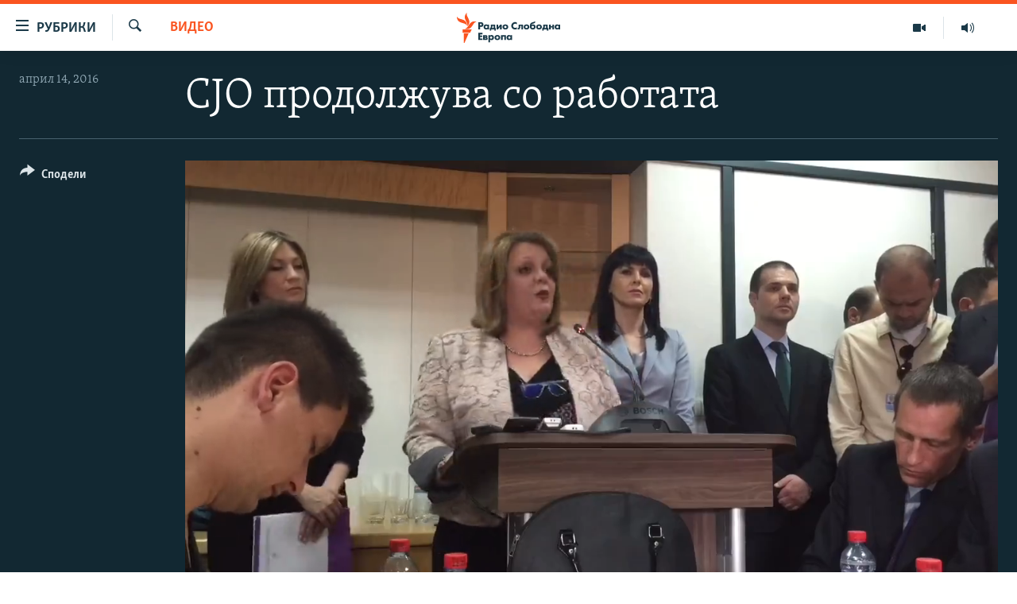

--- FILE ---
content_type: text/html; charset=utf-8
request_url: https://www.slobodnaevropa.mk/a/27674859.html
body_size: 13778
content:

<!DOCTYPE html>
<html lang="mk" dir="ltr" class="no-js">
<head>
<link href="/Content/responsive/RFE/mk-MK/RFE-mk-MK.css?&amp;av=0.0.0.0&amp;cb=370" rel="stylesheet"/>
<script src="https://tags.slobodnaevropa.mk/rferl-pangea/prod/utag.sync.js"></script> <script type='text/javascript' src='https://www.youtube.com/iframe_api' async></script>
<script type="text/javascript">
//a general 'js' detection, must be on top level in <head>, due to CSS performance
document.documentElement.className = "js";
var cacheBuster = "370";
var appBaseUrl = "/";
var imgEnhancerBreakpoints = [0, 144, 256, 408, 650, 1023, 1597];
var isLoggingEnabled = false;
var isPreviewPage = false;
var isLivePreviewPage = false;
if (!isPreviewPage) {
window.RFE = window.RFE || {};
window.RFE.cacheEnabledByParam = window.location.href.indexOf('nocache=1') === -1;
const url = new URL(window.location.href);
const params = new URLSearchParams(url.search);
// Remove the 'nocache' parameter
params.delete('nocache');
// Update the URL without the 'nocache' parameter
url.search = params.toString();
window.history.replaceState(null, '', url.toString());
} else {
window.addEventListener('load', function() {
const links = window.document.links;
for (let i = 0; i < links.length; i++) {
links[i].href = '#';
links[i].target = '_self';
}
})
}
var pwaEnabled = false;
var swCacheDisabled;
</script>
<meta charset="utf-8" />
<title>СЈО продолжува со работата</title>
<meta name="description" content="Случај насловен „Транспортер“ отвори Специјалното обвинителство во кој е инволвиран и градоначалникот на Општина Битола Владимир Талески." />
<meta name="keywords" content="Видео, " />
<meta name="viewport" content="width=device-width, initial-scale=1.0" />
<meta http-equiv="X-UA-Compatible" content="IE=edge" />
<meta name="robots" content="max-image-preview:large"><meta property="fb:pages" content="97222983724" />
<link href="https://www.slobodnaevropa.mk/a/27674859.html" rel="canonical" />
<meta name="apple-mobile-web-app-title" content="РСЕ" />
<meta name="apple-mobile-web-app-status-bar-style" content="black" />
<meta name="apple-itunes-app" content="app-id=475986784, app-argument=//27674859.ltr" />
<meta content="СЈО продолжува со работата" property="og:title" />
<meta content="Случај насловен „Транспортер“ отвори Специјалното обвинителство во кој е инволвиран и градоначалникот на Општина Битола Владимир Талески." property="og:description" />
<meta content="video.other" property="og:type" />
<meta content="https://www.slobodnaevropa.mk/a/27674859.html" property="og:url" />
<meta content="Радио Слободна Европа" property="og:site_name" />
<meta content="https://www.facebook.com/RSEMK" property="article:publisher" />
<meta content="https://gdb.rferl.org/97a9cb6e-14b4-4db5-9291-328b4443444c_tv_w1200_h630.jpg" property="og:image" />
<meta content="1200" property="og:image:width" />
<meta content="630" property="og:image:height" />
<meta content="568280086670706" property="fb:app_id" />
<meta content="player" name="twitter:card" />
<meta content="@RSE_Makedonski" name="twitter:site" />
<meta content="https://www.slobodnaevropa.mk/embed/player/article/27674859.html" name="twitter:player" />
<meta content="435" name="twitter:player:width" />
<meta content="314" name="twitter:player:height" />
<meta content="https://rfe-video-ns.akamaized.net/pangeavideo/2016/04/9/97/97a9cb6e-14b4-4db5-9291-328b4443444c.mp4" name="twitter:player:stream" />
<meta content="video/mp4; codecs=&quot;h264&quot;" name="twitter:player:stream:content_type" />
<meta content="СЈО продолжува со работата" name="twitter:title" />
<meta content="Случај насловен „Транспортер“ отвори Специјалното обвинителство во кој е инволвиран и градоначалникот на Општина Битола Владимир Талески." name="twitter:description" />
<link rel="amphtml" href="https://www.slobodnaevropa.mk/amp/27674859.html" />
<script type="application/ld+json">{"duration":"PT2M46S","uploadDate":"2016-04-14 12:54:00Z","embedUrl":"https://www.slobodnaevropa.mk/embed/player/article/27674859.html","headline":"СЈО продолжува со работата","inLanguage":"mk-MK","keywords":"Видео","author":{"@type":"Person","name":"Радио Слободна Европа"},"datePublished":"2016-04-14 12:54:00Z","dateModified":"2016-04-14 12:54:00Z","publisher":{"logo":{"width":512,"height":220,"@type":"ImageObject","url":"https://www.slobodnaevropa.mk/Content/responsive/RFE/mk-MK/img/logo.png"},"@type":"Organization","url":"https://www.slobodnaevropa.mk","sameAs":["https://www.facebook.com/RSEMK","https://twitter.com/RSE_makedonski","https://www.youtube.com/user/SlobodnaEvropa","https://www.instagram.com/slobodnaevropa.mk/"],"name":"Радио Слободна Eвропа","alternateName":""},"thumbnailUrl":"https://gdb.rferl.org/97a9cb6e-14b4-4db5-9291-328b4443444c_tv_w1080_h608.jpg","@context":"https://schema.org","@type":"VideoObject","mainEntityOfPage":"https://www.slobodnaevropa.mk/a/27674859.html","url":"https://www.slobodnaevropa.mk/a/27674859.html","description":"Случај насловен „Транспортер“ отвори Специјалното обвинителство во кој е инволвиран и градоначалникот на Општина Битола Владимир Талески.","image":{"width":1080,"height":608,"@type":"ImageObject","url":"https://gdb.rferl.org/97a9cb6e-14b4-4db5-9291-328b4443444c_tv_w1080_h608.jpg"},"name":"СЈО продолжува со работата"}</script>
<script src="/Scripts/responsive/infographics.b?v=dVbZ-Cza7s4UoO3BqYSZdbxQZVF4BOLP5EfYDs4kqEo1&amp;av=0.0.0.0&amp;cb=370"></script>
<script src="/Scripts/responsive/loader.b?v=Q26XNwrL6vJYKjqFQRDnx01Lk2pi1mRsuLEaVKMsvpA1&amp;av=0.0.0.0&amp;cb=370"></script>
<link rel="icon" type="image/svg+xml" href="/Content/responsive/RFE/img/webApp/favicon.svg" />
<link rel="alternate icon" href="/Content/responsive/RFE/img/webApp/favicon.ico" />
<link rel="mask-icon" color="#ea6903" href="/Content/responsive/RFE/img/webApp/favicon_safari.svg" />
<link rel="apple-touch-icon" sizes="152x152" href="/Content/responsive/RFE/img/webApp/ico-152x152.png" />
<link rel="apple-touch-icon" sizes="144x144" href="/Content/responsive/RFE/img/webApp/ico-144x144.png" />
<link rel="apple-touch-icon" sizes="114x114" href="/Content/responsive/RFE/img/webApp/ico-114x114.png" />
<link rel="apple-touch-icon" sizes="72x72" href="/Content/responsive/RFE/img/webApp/ico-72x72.png" />
<link rel="apple-touch-icon-precomposed" href="/Content/responsive/RFE/img/webApp/ico-57x57.png" />
<link rel="icon" sizes="192x192" href="/Content/responsive/RFE/img/webApp/ico-192x192.png" />
<link rel="icon" sizes="128x128" href="/Content/responsive/RFE/img/webApp/ico-128x128.png" />
<meta name="msapplication-TileColor" content="#ffffff" />
<meta name="msapplication-TileImage" content="/Content/responsive/RFE/img/webApp/ico-144x144.png" />
<link rel="preload" href="/Content/responsive/fonts/Skolar-Lt_Cyrl_v2.4.woff" type="font/woff" as="font" crossorigin="anonymous" />
<link rel="alternate" type="application/rss+xml" title="RFE/RL - Top Stories [RSS]" href="/api/" />
<link rel="sitemap" type="application/rss+xml" href="/sitemap.xml" />
</head>
<body class=" nav-no-loaded cc_theme pg-media js-category-to-nav pg-video nojs-images ">
<script type="text/javascript" >
var analyticsData = {url:"https://www.slobodnaevropa.mk/a/27674859.html",property_id:"435",article_uid:"27674859",page_title:"СЈО продолжува со работата",page_type:"video",content_type:"video",subcontent_type:"video",last_modified:"2016-04-14 12:54:00Z",pub_datetime:"2016-04-14 12:54:00Z",pub_year:"2016",pub_month:"04",pub_day:"14",pub_hour:"12",pub_weekday:"Thursday",section:"видео",english_section:"videos",byline:"",categories:"videos",domain:"www.slobodnaevropa.mk",language:"Macedonian",language_service:"RFERL Balkans Macedonian Unit",platform:"web",copied:"no",copied_article:"",copied_title:"",runs_js:"Yes",cms_release:"8.44.0.0.370",enviro_type:"prod",slug:"",entity:"RFE",short_language_service:"MAC",platform_short:"W",page_name:"СЈО продолжува со работата"};
</script>
<noscript><iframe src="https://www.googletagmanager.com/ns.html?id=GTM-WXZBPZ" height="0" width="0" style="display:none;visibility:hidden"></iframe></noscript><script type="text/javascript" data-cookiecategory="analytics">
var gtmEventObject = Object.assign({}, analyticsData, {event: 'page_meta_ready'});window.dataLayer = window.dataLayer || [];window.dataLayer.push(gtmEventObject);
if (top.location === self.location) { //if not inside of an IFrame
var renderGtm = "true";
if (renderGtm === "true") {
(function(w,d,s,l,i){w[l]=w[l]||[];w[l].push({'gtm.start':new Date().getTime(),event:'gtm.js'});var f=d.getElementsByTagName(s)[0],j=d.createElement(s),dl=l!='dataLayer'?'&l='+l:'';j.async=true;j.src='//www.googletagmanager.com/gtm.js?id='+i+dl;f.parentNode.insertBefore(j,f);})(window,document,'script','dataLayer','GTM-WXZBPZ');
}
}
</script>
<!--Analytics tag js version start-->
<script type="text/javascript" data-cookiecategory="analytics">
var utag_data = Object.assign({}, analyticsData, {});
if(typeof(TealiumTagFrom)==='function' && typeof(TealiumTagSearchKeyword)==='function') {
var utag_from=TealiumTagFrom();var utag_searchKeyword=TealiumTagSearchKeyword();
if(utag_searchKeyword!=null && utag_searchKeyword!=='' && utag_data["search_keyword"]==null) utag_data["search_keyword"]=utag_searchKeyword;if(utag_from!=null && utag_from!=='') utag_data["from"]=TealiumTagFrom();}
if(window.top!== window.self&&utag_data.page_type==="snippet"){utag_data.page_type = 'iframe';}
try{if(window.top!==window.self&&window.self.location.hostname===window.top.location.hostname){utag_data.platform = 'self-embed';utag_data.platform_short = 'se';}}catch(e){if(window.top!==window.self&&window.self.location.search.includes("platformType=self-embed")){utag_data.platform = 'cross-promo';utag_data.platform_short = 'cp';}}
(function(a,b,c,d){ a="https://tags.slobodnaevropa.mk/rferl-pangea/prod/utag.js"; b=document;c="script";d=b.createElement(c);d.src=a;d.type="text/java"+c;d.async=true; a=b.getElementsByTagName(c)[0];a.parentNode.insertBefore(d,a); })();
</script>
<!--Analytics tag js version end-->
<!-- Analytics tag management NoScript -->
<noscript>
<img style="position: absolute; border: none;" src="https://ssc.slobodnaevropa.mk/b/ss/bbgprod,bbgentityrferl/1/G.4--NS/921146456?pageName=rfe%3amac%3aw%3avideo%3a%d0%a1%d0%88%d0%9e%20%d0%bf%d1%80%d0%be%d0%b4%d0%be%d0%bb%d0%b6%d1%83%d0%b2%d0%b0%20%d1%81%d0%be%20%d1%80%d0%b0%d0%b1%d0%be%d1%82%d0%b0%d1%82%d0%b0&amp;c6=%d0%a1%d0%88%d0%9e%20%d0%bf%d1%80%d0%be%d0%b4%d0%be%d0%bb%d0%b6%d1%83%d0%b2%d0%b0%20%d1%81%d0%be%20%d1%80%d0%b0%d0%b1%d0%be%d1%82%d0%b0%d1%82%d0%b0&amp;v36=8.44.0.0.370&amp;v6=D=c6&amp;g=https%3a%2f%2fwww.slobodnaevropa.mk%2fa%2f27674859.html&amp;c1=D=g&amp;v1=D=g&amp;events=event1&amp;c16=rferl%20balkans%20macedonian%20unit&amp;v16=D=c16&amp;c5=videos&amp;v5=D=c5&amp;ch=%d0%92%d0%b8%d0%b4%d0%b5%d0%be&amp;c15=macedonian&amp;v15=D=c15&amp;c4=video&amp;v4=D=c4&amp;c14=27674859&amp;v14=D=c14&amp;v20=no&amp;c17=web&amp;v17=D=c17&amp;mcorgid=518abc7455e462b97f000101%40adobeorg&amp;server=www.slobodnaevropa.mk&amp;pageType=D=c4&amp;ns=bbg&amp;v29=D=server&amp;v25=rfe&amp;v30=435&amp;v105=D=User-Agent " alt="analytics" width="1" height="1" /></noscript>
<!-- End of Analytics tag management NoScript -->
<!--*** Accessibility links - For ScreenReaders only ***-->
<section>
<div class="sr-only">
<h2>Достапни линкови</h2>
<ul>
<li><a href="#content" data-disable-smooth-scroll="1">Оди на содржината</a></li>
<li><a href="#navigation" data-disable-smooth-scroll="1">Оди на главната навигација</a></li>
<li><a href="#txtHeaderSearch" data-disable-smooth-scroll="1">Премини на пребарување</a></li>
</ul>
</div>
</section>
<div dir="ltr">
<div id="page">
<aside>
<div class="ctc-message pos-fix">
<div class="ctc-message__inner">линкот е копиран</div>
</div>
</aside>
<div class="hdr-20 hdr-20--big">
<div class="hdr-20__inner">
<div class="hdr-20__max pos-rel">
<div class="hdr-20__side hdr-20__side--primary d-flex">
<label data-for="main-menu-ctrl" data-switcher-trigger="true" data-switch-target="main-menu-ctrl" class="burger hdr-trigger pos-rel trans-trigger" data-trans-evt="click" data-trans-id="menu">
<span class="ico ico-close hdr-trigger__ico hdr-trigger__ico--close burger__ico burger__ico--close"></span>
<span class="ico ico-menu hdr-trigger__ico hdr-trigger__ico--open burger__ico burger__ico--open"></span>
<span class="burger__label">рубрики</span>
</label>
<div class="menu-pnl pos-fix trans-target" data-switch-target="main-menu-ctrl" data-trans-id="menu">
<div class="menu-pnl__inner">
<nav class="main-nav menu-pnl__item menu-pnl__item--first">
<ul class="main-nav__list accordeon" data-analytics-tales="false" data-promo-name="link" data-location-name="nav,secnav">
<li class="main-nav__item">
<a class="main-nav__item-name main-nav__item-name--link" href="/Македонија" title="Македонија" data-item-name="macedonia" >Македонија</a>
</li>
<li class="main-nav__item">
<a class="main-nav__item-name main-nav__item-name--link" href="/свет" title="Свет" data-item-name="world-responsive" >Свет</a>
</li>
<li class="main-nav__item">
<a class="main-nav__item-name main-nav__item-name--link" href="/Визуелно" title="Визуелно" data-item-name="visuals" >Визуелно</a>
</li>
<li class="main-nav__item">
<a class="main-nav__item-name main-nav__item-name--link" href="/Вести" title="Вести" data-item-name="news" >Вести</a>
</li>
<li class="main-nav__item">
<a class="main-nav__item-name main-nav__item-name--link" href="/ШтоТребаДаЗнаете" title="Што треба да знаете" data-item-name="what-you-need-to-know" >Што треба да знаете</a>
</li>
<li class="main-nav__item">
<a class="main-nav__item-name main-nav__item-name--link" href="/што-треба-да-знаете" title="Пријави се за њузлетер" data-item-name="newsletter-subscribe" >Пријави се за њузлетер</a>
</li>
<li class="main-nav__item">
<a class="main-nav__item-name main-nav__item-name--link" href="/подкаст" title="Подкаст Зошто?" data-item-name="why" >Подкаст Зошто?</a>
</li>
</ul>
</nav>
<div class="menu-pnl__item menu-pnl__item--social">
<h5 class="menu-pnl__sub-head">Следете не</h5>
<a href="https://www.facebook.com/RSEMK" title="Следете не на Фејсбук" data-analytics-text="follow_on_facebook" class="btn btn--rounded btn--social-inverted menu-pnl__btn js-social-btn btn-facebook" target="_blank" rel="noopener">
<span class="ico ico-facebook-alt ico--rounded"></span>
</a>
<a href="https://twitter.com/RSE_makedonski" title="Следете не на Твитер" data-analytics-text="follow_on_twitter" class="btn btn--rounded btn--social-inverted menu-pnl__btn js-social-btn btn-twitter" target="_blank" rel="noopener">
<span class="ico ico-twitter ico--rounded"></span>
</a>
<a href="https://www.youtube.com/user/SlobodnaEvropa" title="Следете не на Јутјуб" data-analytics-text="follow_on_youtube" class="btn btn--rounded btn--social-inverted menu-pnl__btn js-social-btn btn-youtube" target="_blank" rel="noopener">
<span class="ico ico-youtube ico--rounded"></span>
</a>
<a href="https://www.instagram.com/slobodnaevropa.mk/" title="Follow us on Instagram" data-analytics-text="follow_on_instagram" class="btn btn--rounded btn--social-inverted menu-pnl__btn js-social-btn btn-instagram" target="_blank" rel="noopener">
<span class="ico ico-instagram ico--rounded"></span>
</a>
</div>
<div class="menu-pnl__item">
<a href="/navigation/allsites" class="menu-pnl__item-link">
<span class="ico ico-languages "></span>
РСЕ веб страници
</a>
</div>
</div>
</div>
<label data-for="top-search-ctrl" data-switcher-trigger="true" data-switch-target="top-search-ctrl" class="top-srch-trigger hdr-trigger">
<span class="ico ico-close hdr-trigger__ico hdr-trigger__ico--close top-srch-trigger__ico top-srch-trigger__ico--close"></span>
<span class="ico ico-search hdr-trigger__ico hdr-trigger__ico--open top-srch-trigger__ico top-srch-trigger__ico--open"></span>
</label>
<div class="srch-top srch-top--in-header" data-switch-target="top-search-ctrl">
<div class="container">
<form action="/s" class="srch-top__form srch-top__form--in-header" id="form-topSearchHeader" method="get" role="search"><label for="txtHeaderSearch" class="sr-only">Барај</label>
<input type="text" id="txtHeaderSearch" name="k" placeholder="Пребарувај" accesskey="s" value="" class="srch-top__input analyticstag-event" onkeydown="if (event.keyCode === 13) { FireAnalyticsTagEventOnSearch('search', $dom.get('#txtHeaderSearch')[0].value) }" />
<button title="Барај" type="submit" class="btn btn--top-srch analyticstag-event" onclick="FireAnalyticsTagEventOnSearch('search', $dom.get('#txtHeaderSearch')[0].value) ">
<span class="ico ico-search"></span>
</button></form>
</div>
</div>
<a href="/" class="main-logo-link">
<img src="/Content/responsive/RFE/mk-MK/img/logo-compact.svg" class="main-logo main-logo--comp" alt="site logo">
<img src="/Content/responsive/RFE/mk-MK/img/logo.svg" class="main-logo main-logo--big" alt="site logo">
</a>
</div>
<div class="hdr-20__side hdr-20__side--secondary d-flex">
<a href="https://www.slobodnaevropa.mk/%d0%bf%d0%be%d0%b4%d0%ba%d0%b0%d1%81%d1%82?nocache=1" title="Радио" class="hdr-20__secondary-item" data-item-name="audio">
<span class="ico ico-audio hdr-20__secondary-icon"></span>
</a>
<a href="/Визуелно" title="Визуелно" class="hdr-20__secondary-item" data-item-name="video">
<span class="ico ico-video hdr-20__secondary-icon"></span>
</a>
<a href="/s" title="Барај" class="hdr-20__secondary-item hdr-20__secondary-item--search" data-item-name="search">
<span class="ico ico-search hdr-20__secondary-icon hdr-20__secondary-icon--search"></span>
</a>
<div class="srch-bottom">
<form action="/s" class="srch-bottom__form d-flex" id="form-bottomSearch" method="get" role="search"><label for="txtSearch" class="sr-only">Барај</label>
<input type="search" id="txtSearch" name="k" placeholder="Пребарувај" accesskey="s" value="" class="srch-bottom__input analyticstag-event" onkeydown="if (event.keyCode === 13) { FireAnalyticsTagEventOnSearch('search', $dom.get('#txtSearch')[0].value) }" />
<button title="Барај" type="submit" class="btn btn--bottom-srch analyticstag-event" onclick="FireAnalyticsTagEventOnSearch('search', $dom.get('#txtSearch')[0].value) ">
<span class="ico ico-search"></span>
</button></form>
</div>
</div>
<img src="/Content/responsive/RFE/mk-MK/img/logo-print.gif" class="logo-print" alt="site logo">
<img src="/Content/responsive/RFE/mk-MK/img/logo-print_color.png" class="logo-print logo-print--color" alt="site logo">
</div>
</div>
</div>
<script>
if (document.body.className.indexOf('pg-home') > -1) {
var nav2In = document.querySelector('.hdr-20__inner');
var nav2Sec = document.querySelector('.hdr-20__side--secondary');
var secStyle = window.getComputedStyle(nav2Sec);
if (nav2In && window.pageYOffset < 150 && secStyle['position'] !== 'fixed') {
nav2In.classList.add('hdr-20__inner--big')
}
}
</script>
<div class="c-hlights c-hlights--breaking c-hlights--no-item" data-hlight-display="mobile,desktop">
<div class="c-hlights__wrap container p-0">
<div class="c-hlights__nav">
<a role="button" href="#" title="Претходно">
<span class="ico ico-chevron-backward m-0"></span>
<span class="sr-only">Претходно</span>
</a>
<a role="button" href="#" title="Следно">
<span class="ico ico-chevron-forward m-0"></span>
<span class="sr-only">Следно</span>
</a>
</div>
<span class="c-hlights__label">
<span class="">Breaking News</span>
<span class="switcher-trigger">
<label data-for="more-less-1" data-switcher-trigger="true" class="switcher-trigger__label switcher-trigger__label--more p-b-0" title="Покажи повеќе">
<span class="ico ico-chevron-down"></span>
</label>
<label data-for="more-less-1" data-switcher-trigger="true" class="switcher-trigger__label switcher-trigger__label--less p-b-0" title="Show less">
<span class="ico ico-chevron-up"></span>
</label>
</span>
</span>
<ul class="c-hlights__items switcher-target" data-switch-target="more-less-1">
</ul>
</div>
</div> <div id="content">
<div class="media-container">
<div class="container">
<div class="hdr-container">
<div class="row">
<div class="col-category col-xs-12 col-md-2 pull-left"> <div class="category js-category">
<a class="" href="/z/15569">Видео</a> </div>
</div><div class="col-title col-xs-12 col-lg-10 pull-right"> <h1 class="">
СЈО продолжува со работата
</h1>
</div><div class="col-publishing-details col-xs-12 col-md-2 pull-left"> <div class="publishing-details ">
<div class="published">
<span class="date" >
<time pubdate="pubdate" datetime="2016-04-14T14:54:00+01:00">
април 14, 2016
</time>
</span>
</div>
</div>
</div><div class="col-lg-12 separator"> <div class="separator">
<hr class="title-line" />
</div>
</div><div class="col-multimedia col-xs-12 col-md-10 pull-right"> <div class="media-pholder media-pholder--video ">
<div class="c-sticky-container" data-poster="https://gdb.rferl.org/97a9cb6e-14b4-4db5-9291-328b4443444c_tv_w250_r1.jpg">
<div class="c-sticky-element" data-sp_api="pangea-video" data-persistent data-persistent-browse-out >
<div class="c-mmp c-mmp--enabled c-mmp--loading c-mmp--video c-mmp--detail c-mmp--has-poster c-sticky-element__swipe-el"
data-player_id="" data-title="СЈО продолжува со работата" data-hide-title="False"
data-breakpoint_s="320" data-breakpoint_m="640" data-breakpoint_l="992"
data-hlsjs-src="/Scripts/responsive/hls.b"
data-bypass-dash-for-vod="true"
data-bypass-dash-for-live-video="true"
data-bypass-dash-for-live-audio="true"
id="player27674859">
<div class="c-mmp__poster js-poster c-mmp__poster--video">
<img src="https://gdb.rferl.org/97a9cb6e-14b4-4db5-9291-328b4443444c_tv_w250_r1.jpg" alt="СЈО продолжува со работата" title="СЈО продолжува со работата" class="c-mmp__poster-image-h" />
</div>
<a class="c-mmp__fallback-link" href="https://rfe-video-ns.akamaized.net/pangeavideo/2016/04/9/97/97a9cb6e-14b4-4db5-9291-328b4443444c_hq.mp4">
<span class="c-mmp__fallback-link-icon">
<span class="ico ico-play"></span>
</span>
</a>
<div class="c-spinner">
<img src="/Content/responsive/img/player-spinner.png" alt="please wait" title="please wait" />
</div>
<span class="c-mmp__big_play_btn js-btn-play-big">
<span class="ico ico-play"></span>
</span>
<div class="c-mmp__player">
<video src="https://rfe-video-ns.akamaized.net/pangeavideo/2016/04/9/97/97a9cb6e-14b4-4db5-9291-328b4443444c_hq.mp4" data-fallbacksrc="https://rfe-video-ns.akamaized.net/pangeavideo/2016/04/9/97/97a9cb6e-14b4-4db5-9291-328b4443444c.mp4" data-fallbacktype="video/mp4" data-type="video/mp4" data-info="Auto" data-sources="[{&quot;AmpSrc&quot;:&quot;https://rfe-video-ns.akamaized.net/pangeavideo/2016/04/9/97/97a9cb6e-14b4-4db5-9291-328b4443444c_mobile.mp4&quot;,&quot;Src&quot;:&quot;https://rfe-video-ns.akamaized.net/pangeavideo/2016/04/9/97/97a9cb6e-14b4-4db5-9291-328b4443444c_mobile.mp4&quot;,&quot;Type&quot;:&quot;video/mp4&quot;,&quot;DataInfo&quot;:&quot;270p&quot;,&quot;Url&quot;:null,&quot;BlockAutoTo&quot;:null,&quot;BlockAutoFrom&quot;:null},{&quot;AmpSrc&quot;:&quot;https://rfe-video-ns.akamaized.net/pangeavideo/2016/04/9/97/97a9cb6e-14b4-4db5-9291-328b4443444c.mp4&quot;,&quot;Src&quot;:&quot;https://rfe-video-ns.akamaized.net/pangeavideo/2016/04/9/97/97a9cb6e-14b4-4db5-9291-328b4443444c.mp4&quot;,&quot;Type&quot;:&quot;video/mp4&quot;,&quot;DataInfo&quot;:&quot;360p&quot;,&quot;Url&quot;:null,&quot;BlockAutoTo&quot;:null,&quot;BlockAutoFrom&quot;:null},{&quot;AmpSrc&quot;:&quot;https://rfe-video-ns.akamaized.net/pangeavideo/2016/04/9/97/97a9cb6e-14b4-4db5-9291-328b4443444c_hq.mp4&quot;,&quot;Src&quot;:&quot;https://rfe-video-ns.akamaized.net/pangeavideo/2016/04/9/97/97a9cb6e-14b4-4db5-9291-328b4443444c_hq.mp4&quot;,&quot;Type&quot;:&quot;video/mp4&quot;,&quot;DataInfo&quot;:&quot;720p&quot;,&quot;Url&quot;:null,&quot;BlockAutoTo&quot;:null,&quot;BlockAutoFrom&quot;:null}]" data-pub_datetime="2016-04-14 12:54:00Z" data-lt-on-play="0" data-lt-url="" data-autoplay data-preload webkit-playsinline="webkit-playsinline" playsinline="playsinline" style="width:100%; height:100%" title="СЈО продолжува со работата" data-aspect-ratio="640/360" data-sdkadaptive="true" data-sdkamp="false" data-sdktitle="СЈО продолжува со работата" data-sdkvideo="html5" data-sdkid="27674859" data-sdktype="Video ondemand">
</video>
</div>
<div class="c-mmp__overlay c-mmp__overlay--title c-mmp__overlay--partial c-mmp__overlay--disabled c-mmp__overlay--slide-from-top js-c-mmp__title-overlay">
<span class="c-mmp__overlay-actions c-mmp__overlay-actions-top js-overlay-actions">
<span class="c-mmp__overlay-actions-link c-mmp__overlay-actions-link--embed js-btn-embed-overlay" title="Embed">
<span class="c-mmp__overlay-actions-link-ico ico ico-embed-code"></span>
<span class="c-mmp__overlay-actions-link-text">Embed</span>
</span>
<span class="c-mmp__overlay-actions-link c-mmp__overlay-actions-link--close-sticky c-sticky-element__close-el" title="close">
<span class="c-mmp__overlay-actions-link-ico ico ico-close"></span>
</span>
</span>
<div class="c-mmp__overlay-title js-overlay-title">
<h5 class="c-mmp__overlay-media-title">
<a class="js-media-title-link" href="/a/27674859.html" target="_blank" rel="noopener" title="СЈО продолжува со работата">СЈО продолжува со работата</a>
</h5>
</div>
</div>
<div class="c-mmp__overlay c-mmp__overlay--sharing c-mmp__overlay--disabled c-mmp__overlay--slide-from-bottom js-c-mmp__sharing-overlay">
<span class="c-mmp__overlay-actions">
<span class="c-mmp__overlay-actions-link c-mmp__overlay-actions-link--embed js-btn-embed-overlay" title="Embed">
<span class="c-mmp__overlay-actions-link-ico ico ico-embed-code"></span>
<span class="c-mmp__overlay-actions-link-text">Embed</span>
</span>
<span class="c-mmp__overlay-actions-link c-mmp__overlay-actions-link--close js-btn-close-overlay" title="close">
<span class="c-mmp__overlay-actions-link-ico ico ico-close"></span>
</span>
</span>
<div class="c-mmp__overlay-tabs">
<div class="c-mmp__overlay-tab c-mmp__overlay-tab--disabled c-mmp__overlay-tab--slide-backward js-tab-embed-overlay" data-trigger="js-btn-embed-overlay" data-embed-source="//www.slobodnaevropa.mk/embed/player/0/27674859.html?type=video" role="form">
<div class="c-mmp__overlay-body c-mmp__overlay-body--centered-vertical">
<div class="column">
<div class="c-mmp__status-msg ta-c js-message-embed-code-copied" role="tooltip">
The code has been copied to your clipboard.
</div>
<div class="c-mmp__form-group ta-c">
<input type="text" name="embed_code" class="c-mmp__input-text js-embed-code" dir="ltr" value="" readonly />
<span class="c-mmp__input-btn js-btn-copy-embed-code" title="Copy to clipboard"><span class="ico ico-content-copy"></span></span>
</div>
<hr class="c-mmp__separator-line" />
<div class="c-mmp__form-group ta-c">
<label class="c-mmp__form-inline-element">
<span class="c-mmp__form-inline-element-text" title="width">width</span>
<input type="text" title="width" value="640" data-default="640" dir="ltr" name="embed_width" class="ta-c c-mmp__input-text c-mmp__input-text--xs js-video-embed-width" aria-live="assertive" />
<span class="c-mmp__input-suffix">px</span>
</label>
<label class="c-mmp__form-inline-element">
<span class="c-mmp__form-inline-element-text" title="height">height</span>
<input type="text" title="height" value="360" data-default="360" dir="ltr" name="embed_height" class="ta-c c-mmp__input-text c-mmp__input-text--xs js-video-embed-height" aria-live="assertive" />
<span class="c-mmp__input-suffix">px</span>
</label>
</div>
</div>
</div>
</div>
<div class="c-mmp__overlay-tab c-mmp__overlay-tab--disabled c-mmp__overlay-tab--slide-forward js-tab-sharing-overlay" data-trigger="js-btn-sharing-overlay" role="form">
<div class="c-mmp__overlay-body c-mmp__overlay-body--centered-vertical">
<div class="column">
<div class="not-apply-to-sticky audio-fl-bwd">
<aside class="player-content-share share share--mmp" role="complementary"
data-share-url="https://www.slobodnaevropa.mk/a/27674859.html" data-share-title="СЈО продолжува со работата" data-share-text="">
<ul class="share__list">
<li class="share__item">
<a href="https://facebook.com/sharer.php?u=https%3a%2f%2fwww.slobodnaevropa.mk%2fa%2f27674859.html"
data-analytics-text="share_on_facebook"
title="Facebook" target="_blank"
class="btn bg-transparent js-social-btn">
<span class="ico ico-facebook fs_xl "></span>
</a>
</li>
<li class="share__item">
<a href="https://twitter.com/share?url=https%3a%2f%2fwww.slobodnaevropa.mk%2fa%2f27674859.html&amp;text=%d0%a1%d0%88%d0%9e+%d0%bf%d1%80%d0%be%d0%b4%d0%be%d0%bb%d0%b6%d1%83%d0%b2%d0%b0+%d1%81%d0%be+%d1%80%d0%b0%d0%b1%d0%be%d1%82%d0%b0%d1%82%d0%b0"
data-analytics-text="share_on_twitter"
title="X (Twitter)" target="_blank"
class="btn bg-transparent js-social-btn">
<span class="ico ico-twitter fs_xl "></span>
</a>
</li>
<li class="share__item">
<a href="/a/27674859.html" title="Share this media" class="btn bg-transparent" target="_blank" rel="noopener">
<span class="ico ico-ellipsis fs_xl "></span>
</a>
</li>
</ul>
</aside>
</div>
<hr class="c-mmp__separator-line audio-fl-bwd xs-hidden s-hidden" />
<div class="c-mmp__status-msg ta-c js-message-share-url-copied" role="tooltip">
The URL has been copied to your clipboard
</div>
<div class="c-mmp__form-group ta-c audio-fl-bwd xs-hidden s-hidden">
<input type="text" name="share_url" class="c-mmp__input-text js-share-url" value="https://www.slobodnaevropa.mk/a/27674859.html" dir="ltr" readonly />
<span class="c-mmp__input-btn js-btn-copy-share-url" title="Copy to clipboard"><span class="ico ico-content-copy"></span></span>
</div>
</div>
</div>
</div>
</div>
</div>
<div class="c-mmp__overlay c-mmp__overlay--settings c-mmp__overlay--disabled c-mmp__overlay--slide-from-bottom js-c-mmp__settings-overlay">
<span class="c-mmp__overlay-actions">
<span class="c-mmp__overlay-actions-link c-mmp__overlay-actions-link--close js-btn-close-overlay" title="close">
<span class="c-mmp__overlay-actions-link-ico ico ico-close"></span>
</span>
</span>
<div class="c-mmp__overlay-body c-mmp__overlay-body--centered-vertical">
<div class="column column--scrolling js-sources"></div>
</div>
</div>
<div class="c-mmp__overlay c-mmp__overlay--disabled js-c-mmp__disabled-overlay">
<div class="c-mmp__overlay-body c-mmp__overlay-body--centered-vertical">
<div class="column">
<p class="ta-c"><span class="ico ico-clock"></span>No media source currently available</p>
</div>
</div>
</div>
<div class="c-mmp__cpanel-container js-cpanel-container">
<div class="c-mmp__cpanel c-mmp__cpanel--hidden">
<div class="c-mmp__cpanel-playback-controls">
<span class="c-mmp__cpanel-btn c-mmp__cpanel-btn--play js-btn-play" title="play">
<span class="ico ico-play m-0"></span>
</span>
<span class="c-mmp__cpanel-btn c-mmp__cpanel-btn--pause js-btn-pause" title="pause">
<span class="ico ico-pause m-0"></span>
</span>
</div>
<div class="c-mmp__cpanel-progress-controls">
<span class="c-mmp__cpanel-progress-controls-current-time js-current-time" dir="ltr">0:00</span>
<span class="c-mmp__cpanel-progress-controls-duration js-duration" dir="ltr">
0:02:46
</span>
<span class="c-mmp__indicator c-mmp__indicator--horizontal" dir="ltr">
<span class="c-mmp__indicator-lines js-progressbar">
<span class="c-mmp__indicator-line c-mmp__indicator-line--range js-playback-range" style="width:100%"></span>
<span class="c-mmp__indicator-line c-mmp__indicator-line--buffered js-playback-buffered" style="width:0%"></span>
<span class="c-mmp__indicator-line c-mmp__indicator-line--tracked js-playback-tracked" style="width:0%"></span>
<span class="c-mmp__indicator-line c-mmp__indicator-line--played js-playback-played" style="width:0%"></span>
<span class="c-mmp__indicator-line c-mmp__indicator-line--live js-playback-live"><span class="strip"></span></span>
<span class="c-mmp__indicator-btn ta-c js-progressbar-btn">
<button class="c-mmp__indicator-btn-pointer" type="button"></button>
</span>
<span class="c-mmp__badge c-mmp__badge--tracked-time c-mmp__badge--hidden js-progressbar-indicator-badge" dir="ltr" style="left:0%">
<span class="c-mmp__badge-text js-progressbar-indicator-badge-text">0:00</span>
</span>
</span>
</span>
</div>
<div class="c-mmp__cpanel-additional-controls">
<span class="c-mmp__cpanel-additional-controls-volume js-volume-controls">
<span class="c-mmp__cpanel-btn c-mmp__cpanel-btn--volume js-btn-volume" title="volume">
<span class="ico ico-volume-unmuted m-0"></span>
</span>
<span class="c-mmp__indicator c-mmp__indicator--vertical js-volume-panel" dir="ltr">
<span class="c-mmp__indicator-lines js-volumebar">
<span class="c-mmp__indicator-line c-mmp__indicator-line--range js-volume-range" style="height:100%"></span>
<span class="c-mmp__indicator-line c-mmp__indicator-line--volume js-volume-level" style="height:0%"></span>
<span class="c-mmp__indicator-slider">
<span class="c-mmp__indicator-btn ta-c c-mmp__indicator-btn--hidden js-volumebar-btn">
<button class="c-mmp__indicator-btn-pointer" type="button"></button>
</span>
</span>
</span>
</span>
</span>
<div class="c-mmp__cpanel-additional-controls-settings js-settings-controls">
<span class="c-mmp__cpanel-btn c-mmp__cpanel-btn--settings-overlay js-btn-settings-overlay" title="source switch">
<span class="ico ico-settings m-0"></span>
</span>
<span class="c-mmp__cpanel-btn c-mmp__cpanel-btn--settings-expand js-btn-settings-expand" title="source switch">
<span class="ico ico-settings m-0"></span>
</span>
<div class="c-mmp__expander c-mmp__expander--sources js-c-mmp__expander--sources">
<div class="c-mmp__expander-content js-sources"></div>
</div>
</div>
<a href="/embed/player/Article/27674859.html?type=video&amp;FullScreenMode=True" target="_blank" rel="noopener" class="c-mmp__cpanel-btn c-mmp__cpanel-btn--fullscreen js-btn-fullscreen" title="fullscreen">
<span class="ico ico-fullscreen m-0"></span>
</a>
</div>
</div>
</div>
</div>
</div>
</div>
<div class="intro m-t-md" >
<p >Случај насловен „Транспортер“ отвори Специјалното обвинителство во кој е инволвиран и градоначалникот на Општина Битола Владимир Талески.</p>
</div>
</div>
</div><div class="col-xs-12 col-md-2 pull-left article-share pos-rel"> <div class="share--box">
<div class="sticky-share-container" style="display:none">
<div class="container">
<a href="https://www.slobodnaevropa.mk" id="logo-sticky-share">&nbsp;</a>
<div class="pg-title pg-title--sticky-share">
СЈО продолжува со работата
</div>
<div class="sticked-nav-actions">
<!--This part is for sticky navigation display-->
<p class="buttons link-content-sharing p-0 ">
<button class="btn btn--link btn-content-sharing p-t-0 " id="btnContentSharing" value="text" role="Button" type="" title="Повеќе опции">
<span class="ico ico-share ico--l"></span>
<span class="btn__text ">
Сподели
</span>
</button>
</p>
<aside class="content-sharing js-content-sharing js-content-sharing--apply-sticky content-sharing--sticky"
role="complementary"
data-share-url="https://www.slobodnaevropa.mk/a/27674859.html" data-share-title="СЈО продолжува со работата" data-share-text="Случај насловен „Транспортер“ отвори Специјалното обвинителство во кој е инволвиран и градоначалникот на Општина Битола Владимир Талески.">
<div class="content-sharing__popover">
<h6 class="content-sharing__title">Сподели</h6>
<button href="#close" id="btnCloseSharing" class="btn btn--text-like content-sharing__close-btn">
<span class="ico ico-close ico--l"></span>
</button>
<ul class="content-sharing__list">
<li class="content-sharing__item">
<div class="ctc ">
<input type="text" class="ctc__input" readonly="readonly">
<a href="" js-href="https://www.slobodnaevropa.mk/a/27674859.html" class="content-sharing__link ctc__button">
<span class="ico ico-copy-link ico--rounded ico--s"></span>
<span class="content-sharing__link-text">копирај го линкот</span>
</a>
</div>
</li>
<li class="content-sharing__item">
<a href="https://facebook.com/sharer.php?u=https%3a%2f%2fwww.slobodnaevropa.mk%2fa%2f27674859.html"
data-analytics-text="share_on_facebook"
title="Facebook" target="_blank"
class="content-sharing__link js-social-btn">
<span class="ico ico-facebook ico--rounded ico--s"></span>
<span class="content-sharing__link-text">Facebook</span>
</a>
</li>
<li class="content-sharing__item">
<a href="https://twitter.com/share?url=https%3a%2f%2fwww.slobodnaevropa.mk%2fa%2f27674859.html&amp;text=%d0%a1%d0%88%d0%9e+%d0%bf%d1%80%d0%be%d0%b4%d0%be%d0%bb%d0%b6%d1%83%d0%b2%d0%b0+%d1%81%d0%be+%d1%80%d0%b0%d0%b1%d0%be%d1%82%d0%b0%d1%82%d0%b0"
data-analytics-text="share_on_twitter"
title="X (Twitter)" target="_blank"
class="content-sharing__link js-social-btn">
<span class="ico ico-twitter ico--rounded ico--s"></span>
<span class="content-sharing__link-text">X (Twitter)</span>
</a>
</li>
<li class="content-sharing__item">
<a href="mailto:?body=https%3a%2f%2fwww.slobodnaevropa.mk%2fa%2f27674859.html&amp;subject=СЈО продолжува со работата"
title="Email"
class="content-sharing__link ">
<span class="ico ico-email ico--rounded ico--s"></span>
<span class="content-sharing__link-text">Email</span>
</a>
</li>
</ul>
</div>
</aside>
</div>
</div>
</div>
<div class="links">
<p class="buttons link-content-sharing p-0 ">
<button class="btn btn--link btn-content-sharing p-t-0 " id="btnContentSharing" value="text" role="Button" type="" title="Повеќе опции">
<span class="ico ico-share ico--l"></span>
<span class="btn__text ">
Сподели
</span>
</button>
</p>
<aside class="content-sharing js-content-sharing " role="complementary"
data-share-url="https://www.slobodnaevropa.mk/a/27674859.html" data-share-title="СЈО продолжува со работата" data-share-text="Случај насловен „Транспортер“ отвори Специјалното обвинителство во кој е инволвиран и градоначалникот на Општина Битола Владимир Талески.">
<div class="content-sharing__popover">
<h6 class="content-sharing__title">Сподели</h6>
<button href="#close" id="btnCloseSharing" class="btn btn--text-like content-sharing__close-btn">
<span class="ico ico-close ico--l"></span>
</button>
<ul class="content-sharing__list">
<li class="content-sharing__item">
<div class="ctc ">
<input type="text" class="ctc__input" readonly="readonly">
<a href="" js-href="https://www.slobodnaevropa.mk/a/27674859.html" class="content-sharing__link ctc__button">
<span class="ico ico-copy-link ico--rounded ico--l"></span>
<span class="content-sharing__link-text">копирај го линкот</span>
</a>
</div>
</li>
<li class="content-sharing__item">
<a href="https://facebook.com/sharer.php?u=https%3a%2f%2fwww.slobodnaevropa.mk%2fa%2f27674859.html"
data-analytics-text="share_on_facebook"
title="Facebook" target="_blank"
class="content-sharing__link js-social-btn">
<span class="ico ico-facebook ico--rounded ico--l"></span>
<span class="content-sharing__link-text">Facebook</span>
</a>
</li>
<li class="content-sharing__item">
<a href="https://twitter.com/share?url=https%3a%2f%2fwww.slobodnaevropa.mk%2fa%2f27674859.html&amp;text=%d0%a1%d0%88%d0%9e+%d0%bf%d1%80%d0%be%d0%b4%d0%be%d0%bb%d0%b6%d1%83%d0%b2%d0%b0+%d1%81%d0%be+%d1%80%d0%b0%d0%b1%d0%be%d1%82%d0%b0%d1%82%d0%b0"
data-analytics-text="share_on_twitter"
title="X (Twitter)" target="_blank"
class="content-sharing__link js-social-btn">
<span class="ico ico-twitter ico--rounded ico--l"></span>
<span class="content-sharing__link-text">X (Twitter)</span>
</a>
</li>
<li class="content-sharing__item">
<a href="mailto:?body=https%3a%2f%2fwww.slobodnaevropa.mk%2fa%2f27674859.html&amp;subject=СЈО продолжува со работата"
title="Email"
class="content-sharing__link ">
<span class="ico ico-email ico--rounded ico--l"></span>
<span class="content-sharing__link-text">Email</span>
</a>
</li>
</ul>
</div>
</aside>
</div>
</div>
</div>
</div>
</div>
</div>
</div>
<div class="container">
<div class="body-container">
<div class="row">
<div class="col-xs-12 col-md-3 pull-right"> <div class="media-block-wrap">
<h2 class="section-head">Поврзано</h2>
<div class="row">
<ul>
<li class="col-xs-12 col-sm-6 col-md-12 col-lg-12 mb-grid">
<div class="media-block ">
<a href="/a/27675031.html" class="img-wrap img-wrap--t-spac img-wrap--size-4 img-wrap--float" title="Политичката криза се решава на улица ">
<div class="thumb thumb16_9">
<noscript class="nojs-img">
<img src="https://gdb.rferl.org/91231cd4-03c2-421f-af97-1e7dabba6a62_cx0_cy1_cw0_w100_r1.jpg" alt="16x9 Image" />
</noscript>
<img data-src="https://gdb.rferl.org/91231cd4-03c2-421f-af97-1e7dabba6a62_cx0_cy1_cw0_w33_r1.jpg" src="" alt="16x9 Image" class=""/>
</div>
</a>
<div class="media-block__content media-block__content--h">
<a class="category category--mb category--size-4" href="/z/429" title="Македонија">
Македонија
</a>
<a href="/a/27675031.html">
<h4 class="media-block__title media-block__title--size-4" title="Политичката криза се решава на улица ">
Политичката криза се решава на улица
</h4>
</a>
</div>
</div>
</li>
<li class="col-xs-12 col-sm-6 col-md-12 col-lg-12 mb-grid">
<div class="media-block ">
<a href="/a/27675150.html" class="img-wrap img-wrap--t-spac img-wrap--size-4 img-wrap--float" title="Иванов – Кој не сака аболиција, нека го побара тоа писмено">
<div class="thumb thumb16_9">
<noscript class="nojs-img">
<img src="https://gdb.rferl.org/93514de1-b805-4523-804c-7d884037187d_w100_r1.jpg" alt="16x9 Image" />
</noscript>
<img data-src="https://gdb.rferl.org/93514de1-b805-4523-804c-7d884037187d_w33_r1.jpg" src="" alt="16x9 Image" class=""/>
</div>
</a>
<div class="media-block__content media-block__content--h">
<a class="category category--mb category--size-4" href="/z/429" title="Македонија">
Македонија
</a>
<a href="/a/27675150.html">
<h4 class="media-block__title media-block__title--size-4" title="Иванов – Кој не сака аболиција, нека го побара тоа писмено">
Иванов – Кој не сака аболиција, нека го побара тоа писмено
</h4>
</a>
</div>
</div>
</li>
</ul>
</div>
</div>
</div><div class="col-xs-12 col-md-7 col-md-offset-2 pull-left"> <div class="content-offset">
<div class="category-menu media-block-wrap">
<h3 class="section-head">Категории</h3>
<ul>
<li class="category">
<span class="category-link">
<span class="ico ico-chevron-down pull-right"></span>
<strong>Македонија</strong>
</span>
<div class="row">
<div class="items col-xs-12 collapsed">
<div class="row">
<ul>
<li class="col-xs-6 col-sm-4 col-md-4 col-lg-4">
<div class="media-block with-category">
<a href="/a/zabrana-za-pushenje-nov-zakon/33647771.html" class="img-wrap img-wrap--t-spac img-wrap--size-4" title="Забрането пушење во автомобил со дете и на поткаст. Какви други рестрикции носи новиот закон?">
<div class="thumb thumb16_9">
<noscript class="nojs-img">
<img src="https://gdb.rferl.org/01000000-0a00-0242-0f7c-08dc06c62461_w160_r1.jpg" alt="Photo of cigarettes for indoor smoking text" />
</noscript>
<img data-src="https://gdb.rferl.org/01000000-0a00-0242-0f7c-08dc06c62461_w33_r1.jpg" src="" alt="Photo of cigarettes for indoor smoking text" class=""/>
</div>
<span class="ico ico-video ico--media-type"></span>
</a>
<div class="media-block__content">
<a href="/a/zabrana-za-pushenje-nov-zakon/33647771.html">
<h4 class="media-block__title media-block__title--size-4" title="Забрането пушење во автомобил со дете и на поткаст. Какви други рестрикции носи новиот закон?">
Забрането пушење во автомобил со дете и на поткаст. Какви други рестрикции носи новиот закон?
</h4>
</a>
</div>
</div>
</li>
<li class="col-xs-6 col-sm-4 col-md-4 col-lg-4">
<div class="media-block with-category">
<a href="/a/transplantacija-na-organi-zhivot-na-chekanje/33633363.html" class="img-wrap img-wrap--t-spac img-wrap--size-4" title="Трансплантација на органи – живот на чекање">
<div class="thumb thumb16_9">
<noscript class="nojs-img">
<img src="https://gdb.rferl.org/2c8e0dda-a40a-4547-a005-69b0506af6e6_cx0_cy7_cw0_w160_r1.jpg" alt="Трета трансплантација на срце во Македонија, Скопје 30 мај 2021" />
</noscript>
<img data-src="https://gdb.rferl.org/2c8e0dda-a40a-4547-a005-69b0506af6e6_cx0_cy7_cw0_w33_r1.jpg" src="" alt="Трета трансплантација на срце во Македонија, Скопје 30 мај 2021" class=""/>
</div>
<span class="ico ico-video ico--media-type"></span>
</a>
<div class="media-block__content">
<a href="/a/transplantacija-na-organi-zhivot-na-chekanje/33633363.html">
<h4 class="media-block__title media-block__title--size-4" title="Трансплантација на органи – живот на чекање">
Трансплантација на органи – живот на чекање
</h4>
</a>
</div>
</div>
</li>
<li class="col-xs-6 col-sm-4 col-md-4 col-lg-4">
<div class="media-block with-category">
<a href="/a/kochani-tragedija-sostojba/33630843.html" class="img-wrap img-wrap--t-spac img-wrap--size-4" title="Кочани: Едни рани се лекуваат, други се отвораат">
<div class="thumb thumb16_9">
<noscript class="nojs-img">
<img src="https://gdb.rferl.org/12d2b2ee-614d-4966-b9b9-08de3c914337_w160_r1.jpg" alt="Графичка илустрација - Кочани" />
</noscript>
<img data-src="https://gdb.rferl.org/12d2b2ee-614d-4966-b9b9-08de3c914337_w33_r1.jpg" src="" alt="Графичка илустрација - Кочани" class=""/>
</div>
<span class="ico ico-video ico--media-type"></span>
</a>
<div class="media-block__content">
<a href="/a/kochani-tragedija-sostojba/33630843.html">
<h4 class="media-block__title media-block__title--size-4" title="Кочани: Едни рани се лекуваат, други се отвораат">
Кочани: Едни рани се лекуваат, други се отвораат
</h4>
</a>
</div>
</div>
</li>
</ul>
</div>
<a class="link-more" href="/z/429">Повеќе</a>
</div>
</div>
</li>
<li class="category">
<span class="category-link">
<span class="ico ico-chevron-down pull-right"></span>
<strong>Свет</strong>
</span>
<div class="row">
<div class="items col-xs-12 collapsed">
<div class="row">
<ul>
<li class="col-xs-6 col-sm-4 col-md-4 col-lg-4">
<div class="media-block with-category">
<a href="/a/tramp-opicii-za-intervencija-vo-iran/33646849.html" class="img-wrap img-wrap--t-spac img-wrap--size-4" title="Трамп ги разгледува опциите за Иран додека продолжуваат смртоносните протести">
<div class="thumb thumb16_9">
<noscript class="nojs-img">
<img src="https://gdb.rferl.org/ba5ed62f-6766-4b81-e9b0-08de3c642a37_cx0_cy5_cw0_w160_r1.jpg" alt="IRAN-ECONOMY/PROTESTS-BRITAIN" />
</noscript>
<img data-src="https://gdb.rferl.org/ba5ed62f-6766-4b81-e9b0-08de3c642a37_cx0_cy5_cw0_w33_r1.jpg" src="" alt="IRAN-ECONOMY/PROTESTS-BRITAIN" class=""/>
</div>
<span class="ico ico-video ico--media-type"></span>
</a>
<div class="media-block__content">
<a href="/a/tramp-opicii-za-intervencija-vo-iran/33646849.html">
<h4 class="media-block__title media-block__title--size-4" title="Трамп ги разгледува опциите за Иран додека продолжуваат смртоносните протести">
Трамп ги разгледува опциите за Иран додека продолжуваат смртоносните протести
</h4>
</a>
</div>
</div>
</li>
<li class="col-xs-6 col-sm-4 col-md-4 col-lg-4">
<div class="media-block with-category">
<a href="/a/ja-izbraa-rusija-zatvorenichki-vo-ukraina/33629826.html" class="img-wrap img-wrap--t-spac img-wrap--size-4" title="Ја избраа Русија: Исповед на жена која ги предаде украинските позиции">
<div class="thumb thumb16_9">
<noscript class="nojs-img">
<img src="https://gdb.rferl.org/70c01a36-fa43-4e84-3e41-08de3c91433d_w160_r1.jpg" alt="UKRAINE --- Confessions Of A Woman Who Gave Away Ukrainian Positions" />
</noscript>
<img data-src="https://gdb.rferl.org/70c01a36-fa43-4e84-3e41-08de3c91433d_w33_r1.jpg" src="" alt="UKRAINE --- Confessions Of A Woman Who Gave Away Ukrainian Positions" class=""/>
</div>
<span class="ico ico-video ico--media-type"></span>
</a>
<div class="media-block__content">
<a href="/a/ja-izbraa-rusija-zatvorenichki-vo-ukraina/33629826.html">
<h4 class="media-block__title media-block__title--size-4" title="Ја избраа Русија: Исповед на жена која ги предаде украинските позиции">
Ја избраа Русија: Исповед на жена која ги предаде украинските позиции
</h4>
</a>
</div>
</div>
</li>
<li class="col-xs-6 col-sm-4 col-md-4 col-lg-4">
<div class="media-block with-category">
<a href="/a/kako-kineskite-kompanii-vo-srbija-dobivaat-zdelki-bez-tenderi-/33620483.html" class="img-wrap img-wrap--t-spac img-wrap--size-4" title="Како кинеските компании во Србија добиваат зделки без тендери?">
<div class="thumb thumb16_9">
<noscript class="nojs-img">
<img src="https://gdb.rferl.org/ba543c0a-ffe6-40d2-cf63-08de31c8eae4_cx0_cy5_cw89_w160_r1.jpg" alt="BELGRADE SERBIA The construction of a new bridge on the Sava River" />
</noscript>
<img data-src="https://gdb.rferl.org/ba543c0a-ffe6-40d2-cf63-08de31c8eae4_cx0_cy5_cw89_w33_r1.jpg" src="" alt="BELGRADE SERBIA The construction of a new bridge on the Sava River" class=""/>
</div>
<span class="ico ico-video ico--media-type"></span>
</a>
<div class="media-block__content">
<a href="/a/kako-kineskite-kompanii-vo-srbija-dobivaat-zdelki-bez-tenderi-/33620483.html">
<h4 class="media-block__title media-block__title--size-4" title="Како кинеските компании во Србија добиваат зделки без тендери?">
Како кинеските компании во Србија добиваат зделки без тендери?
</h4>
</a>
</div>
</div>
</li>
</ul>
</div>
<a class="link-more" href="/%D0%B0%D0%BA%D1%82%D1%83%D0%B5%D0%BB%D0%BD%D0%BE%D1%81%D0%B2%D0%B5%D1%82">Повеќе</a>
</div>
</div>
</li>
<li class="category">
<span class="category-link">
<span class="ico ico-chevron-down pull-right"></span>
<strong>ТВ Тема на неделата</strong>
</span>
<div class="row">
<div class="items col-xs-12 collapsed">
<div class="row">
<ul>
<li class="col-xs-6 col-sm-4 col-md-4 col-lg-4">
<div class="media-block with-category">
<a href="/a/32321064.html" class="img-wrap img-wrap--t-spac img-wrap--size-4" title="Од зима во лето - што ни направија климатските промени?
">
<div class="thumb thumb16_9">
<noscript class="nojs-img">
<img src="https://gdb.rferl.org/01000000-0aff-0242-c543-08db261e484c_tv_w160_r1.jpg" alt="Од зима во лето - што ни направија климатските промени?
" />
</noscript>
<img data-src="https://gdb.rferl.org/01000000-0aff-0242-c543-08db261e484c_tv_w33_r1.jpg" src="" alt="Од зима во лето - што ни направија климатските промени?
" class=""/>
</div>
<span class="ico ico-video ico--media-type"></span>
</a>
<div class="media-block__content">
<a href="/a/32321064.html">
<h4 class="media-block__title media-block__title--size-4" title="Од зима во лето - што ни направија климатските промени?
">
Од зима во лето - што ни направија климатските промени?
</h4>
</a>
</div>
</div>
</li>
<li class="col-xs-6 col-sm-4 col-md-4 col-lg-4">
<div class="media-block with-category">
<a href="/a/%D0%B3%D1%80%D0%B0%D0%BD%D0%B0%D1%82%D0%B8%D1%80%D0%B0%D0%BD-%D0%B6%D0%B8%D0%B2%D0%BE%D1%82-%D0%B5%D0%B4%D0%BD%D0%B0-%D0%B3%D0%BE%D0%B4%D0%B8%D0%BD%D0%B0-%D0%BE%D0%B4-%D1%80%D1%83%D1%81%D0%BA%D0%B0%D1%82%D0%B0-%D0%B8%D0%BD%D0%B2%D0%B0%D0%B7%D0%B8%D1%98%D0%B0-%D0%B2%D0%BE-%D1%83%D0%BA%D1%80%D0%B0%D0%B8%D0%BD%D0%B0/32284527.html" class="img-wrap img-wrap--t-spac img-wrap--size-4" title="Гранатиран живот: Една година од руската инвазија во Украина">
<div class="thumb thumb16_9">
<noscript class="nojs-img">
<img src="https://gdb.rferl.org/02930000-0aff-0242-527b-08da118ba2f4_cx0_cy4_cw0_w160_r1.jpg" alt="UKRAINE - Ukrainian serviceman secures the site of a bombing at a shopping center, in Kyiv, March 21, 2022" />
</noscript>
<img data-src="https://gdb.rferl.org/02930000-0aff-0242-527b-08da118ba2f4_cx0_cy4_cw0_w33_r1.jpg" src="" alt="UKRAINE - Ukrainian serviceman secures the site of a bombing at a shopping center, in Kyiv, March 21, 2022" class=""/>
</div>
<span class="ico ico-video ico--media-type"></span>
</a>
<div class="media-block__content">
<a href="/a/%D0%B3%D1%80%D0%B0%D0%BD%D0%B0%D1%82%D0%B8%D1%80%D0%B0%D0%BD-%D0%B6%D0%B8%D0%B2%D0%BE%D1%82-%D0%B5%D0%B4%D0%BD%D0%B0-%D0%B3%D0%BE%D0%B4%D0%B8%D0%BD%D0%B0-%D0%BE%D0%B4-%D1%80%D1%83%D1%81%D0%BA%D0%B0%D1%82%D0%B0-%D0%B8%D0%BD%D0%B2%D0%B0%D0%B7%D0%B8%D1%98%D0%B0-%D0%B2%D0%BE-%D1%83%D0%BA%D1%80%D0%B0%D0%B8%D0%BD%D0%B0/32284527.html">
<h4 class="media-block__title media-block__title--size-4" title="Гранатиран живот: Една година од руската инвазија во Украина">
Гранатиран живот: Една година од руската инвазија во Украина
</h4>
</a>
</div>
</div>
</li>
<li class="col-xs-6 col-sm-4 col-md-4 col-lg-4">
<div class="media-block with-category">
<a href="/a/%D0%BF%D1%87%D0%B5%D0%BB%D0%B8%D1%82%D0%B5-%D0%B8%D1%81%D1%87%D0%B5%D0%B7%D0%BD%D1%83%D0%B2%D0%B0%D0%B0%D1%82-%D1%9C%D0%B5-%D0%BD%D0%B5%D0%BC%D0%B0-%D1%88%D1%82%D0%BE-%D0%B4%D0%B0-%D1%98%D0%B0%D0%B4%D0%B5%D0%BC%D0%B5-/32252567.html" class="img-wrap img-wrap--t-spac img-wrap--size-4" title="Пчелите исчезнуваат, ќе нема што да јадеме?">
<div class="thumb thumb16_9">
<noscript class="nojs-img">
<img src="https://gdb.rferl.org/d099d1c6-e4bd-43dd-b518-12fcc98e1aea_cx0_cy6_cw0_w160_r1.jpg" alt="BEES" />
</noscript>
<img data-src="https://gdb.rferl.org/d099d1c6-e4bd-43dd-b518-12fcc98e1aea_cx0_cy6_cw0_w33_r1.jpg" src="" alt="BEES" class=""/>
</div>
<span class="ico ico-video ico--media-type"></span>
</a>
<div class="media-block__content">
<a href="/a/%D0%BF%D1%87%D0%B5%D0%BB%D0%B8%D1%82%D0%B5-%D0%B8%D1%81%D1%87%D0%B5%D0%B7%D0%BD%D1%83%D0%B2%D0%B0%D0%B0%D1%82-%D1%9C%D0%B5-%D0%BD%D0%B5%D0%BC%D0%B0-%D1%88%D1%82%D0%BE-%D0%B4%D0%B0-%D1%98%D0%B0%D0%B4%D0%B5%D0%BC%D0%B5-/32252567.html">
<h4 class="media-block__title media-block__title--size-4" title="Пчелите исчезнуваат, ќе нема што да јадеме?">
Пчелите исчезнуваат, ќе нема што да јадеме?
</h4>
</a>
</div>
</div>
</li>
</ul>
</div>
<a class="link-more" href="/%D1%82%D0%B5%D0%BC%D0%B0%D0%BD%D0%B0%D0%BD%D0%B5%D0%B4%D0%B5%D0%BB%D0%B0%D1%82%D0%B0">Повеќе</a>
</div>
</div>
</li>
<li class="category">
<span class="category-link">
<span class="ico ico-chevron-down pull-right"></span>
<strong>ТВ Тема на денот</strong>
</span>
<div class="row">
<div class="items col-xs-12 collapsed">
<div class="row">
<ul>
<li class="col-xs-6 col-sm-4 col-md-4 col-lg-4">
<div class="media-block with-category">
<a href="/a/teheran-mrtovechnica-identifikacija/33645870.html" class="img-wrap img-wrap--t-spac img-wrap--size-4" title="Десетици тела пред мртовечница во Техеран. Луѓето надвор од Иран немаат контакт со блиските">
<div class="thumb thumb16_9">
<noscript class="nojs-img">
<img src="https://gdb.rferl.org/738579cb-1b1b-4b71-01e6-08de3bed1b27_w160_r1.jpg" alt="Scores Of Bodies Outside Morgue In Tehran Amid Deadly Iran Protests GRAB 1" />
</noscript>
<img data-src="https://gdb.rferl.org/738579cb-1b1b-4b71-01e6-08de3bed1b27_w33_r1.jpg" src="" alt="Scores Of Bodies Outside Morgue In Tehran Amid Deadly Iran Protests GRAB 1" class=""/>
</div>
<span class="ico ico-video ico--media-type"></span>
</a>
<div class="media-block__content">
<a href="/a/teheran-mrtovechnica-identifikacija/33645870.html">
<h4 class="media-block__title media-block__title--size-4" title="Десетици тела пред мртовечница во Техеран. Луѓето надвор од Иран немаат контакт со блиските">
Десетици тела пред мртовечница во Техеран. Луѓето надвор од Иран немаат контакт со блиските
</h4>
</a>
</div>
</div>
</li>
<li class="col-xs-6 col-sm-4 col-md-4 col-lg-4">
<div class="media-block with-category">
<a href="/a/transplantacija-na-organi-zhivot-na-chekanje/33633363.html" class="img-wrap img-wrap--t-spac img-wrap--size-4" title="Трансплантација на органи – живот на чекање">
<div class="thumb thumb16_9">
<noscript class="nojs-img">
<img src="https://gdb.rferl.org/2c8e0dda-a40a-4547-a005-69b0506af6e6_cx0_cy7_cw0_w160_r1.jpg" alt="Трета трансплантација на срце во Македонија, Скопје 30 мај 2021" />
</noscript>
<img data-src="https://gdb.rferl.org/2c8e0dda-a40a-4547-a005-69b0506af6e6_cx0_cy7_cw0_w33_r1.jpg" src="" alt="Трета трансплантација на срце во Македонија, Скопје 30 мај 2021" class=""/>
</div>
<span class="ico ico-video ico--media-type"></span>
</a>
<div class="media-block__content">
<a href="/a/transplantacija-na-organi-zhivot-na-chekanje/33633363.html">
<h4 class="media-block__title media-block__title--size-4" title="Трансплантација на органи – живот на чекање">
Трансплантација на органи – живот на чекање
</h4>
</a>
</div>
</div>
</li>
<li class="col-xs-6 col-sm-4 col-md-4 col-lg-4">
<div class="media-block with-category">
<a href="/a/kochani-tragedija-sostojba/33630843.html" class="img-wrap img-wrap--t-spac img-wrap--size-4" title="Кочани: Едни рани се лекуваат, други се отвораат">
<div class="thumb thumb16_9">
<noscript class="nojs-img">
<img src="https://gdb.rferl.org/12d2b2ee-614d-4966-b9b9-08de3c914337_w160_r1.jpg" alt="Графичка илустрација - Кочани" />
</noscript>
<img data-src="https://gdb.rferl.org/12d2b2ee-614d-4966-b9b9-08de3c914337_w33_r1.jpg" src="" alt="Графичка илустрација - Кочани" class=""/>
</div>
<span class="ico ico-video ico--media-type"></span>
</a>
<div class="media-block__content">
<a href="/a/kochani-tragedija-sostojba/33630843.html">
<h4 class="media-block__title media-block__title--size-4" title="Кочани: Едни рани се лекуваат, други се отвораат">
Кочани: Едни рани се лекуваат, други се отвораат
</h4>
</a>
</div>
</div>
</li>
</ul>
</div>
<a class="link-more" href="/%D0%A2%D0%B5%D0%BC%D0%B0%D0%BD%D0%B0%D0%B4%D0%B5%D0%BD%D0%BE%D1%82">Повеќе</a>
</div>
</div>
</li>
<li class="category">
<span class="category-link">
<span class="ico ico-chevron-down pull-right"></span>
<strong>Во 90 секунди</strong>
</span>
<div class="row">
<div class="items col-xs-12 collapsed">
<div class="row">
<ul>
<li class="col-xs-6 col-sm-4 col-md-4 col-lg-4">
<div class="media-block with-category">
<a href="/a/protesti-iran-internet/33643827.html" class="img-wrap img-wrap--t-spac img-wrap--size-4" title="Протестите се зголемуваат во Техеран и поради ограничувањето на интернетот">
<div class="thumb thumb16_9">
<noscript class="nojs-img">
<img src="https://gdb.rferl.org/68d1e1f0-8fc9-4242-bceb-08de3c914337_w160_r1.jpg" alt="Iran protest" />
</noscript>
<img data-src="https://gdb.rferl.org/68d1e1f0-8fc9-4242-bceb-08de3c914337_w33_r1.jpg" src="" alt="Iran protest" class=""/>
</div>
<span class="ico ico-video ico--media-type"></span>
</a>
<div class="media-block__content">
<a href="/a/protesti-iran-internet/33643827.html">
<h4 class="media-block__title media-block__title--size-4" title="Протестите се зголемуваат во Техеран и поради ограничувањето на интернетот">
Протестите се зголемуваат во Техеран и поради ограничувањето на интернетот
</h4>
</a>
</div>
</div>
</li>
<li class="col-xs-6 col-sm-4 col-md-4 col-lg-4">
<div class="media-block with-category">
<a href="/a/shto-znaeme-dosega-za-bezbeden-grad-/33633508.html" class="img-wrap img-wrap--t-spac img-wrap--size-4" title="Што знаеме досега за „Безбеден град“? ">
<div class="thumb thumb16_9">
<noscript class="nojs-img">
<img src="https://gdb.rferl.org/01000000-0aff-0242-7b44-08dc079048e8_cx0_cy5_cw90_w160_r1.jpg" alt="Video cameras for surveillance of traffic violations" />
</noscript>
<img data-src="https://gdb.rferl.org/01000000-0aff-0242-7b44-08dc079048e8_cx0_cy5_cw90_w33_r1.jpg" src="" alt="Video cameras for surveillance of traffic violations" class=""/>
</div>
<span class="ico ico-video ico--media-type"></span>
</a>
<div class="media-block__content">
<a href="/a/shto-znaeme-dosega-za-bezbeden-grad-/33633508.html">
<h4 class="media-block__title media-block__title--size-4" title="Што знаеме досега за „Безбеден град“? ">
Што знаеме досега за „Безбеден град“?
</h4>
</a>
</div>
</div>
</li>
<li class="col-xs-6 col-sm-4 col-md-4 col-lg-4">
<div class="media-block with-category">
<a href="/a/novi-protesti-vo-bugarija-po-povtornoto-predlaganje-na-kontroverzniot-bud%D1%98et/33627812.html" class="img-wrap img-wrap--t-spac img-wrap--size-4" title="Нови протести во Бугарија по повторното предлагање на контроверзниот буџет">
<div class="thumb thumb16_9">
<noscript class="nojs-img">
<img src="https://gdb.rferl.org/5bab62c4-9bff-4871-3e07-08de3c91433d_w160_r1.jpg" alt="Protest Sofia" />
</noscript>
<img data-src="https://gdb.rferl.org/5bab62c4-9bff-4871-3e07-08de3c91433d_w33_r1.jpg" src="" alt="Protest Sofia" class=""/>
</div>
<span class="ico ico-video ico--media-type"></span>
</a>
<div class="media-block__content">
<a href="/a/novi-protesti-vo-bugarija-po-povtornoto-predlaganje-na-kontroverzniot-bud%D1%98et/33627812.html">
<h4 class="media-block__title media-block__title--size-4" title="Нови протести во Бугарија по повторното предлагање на контроверзниот буџет">
Нови протести во Бугарија по повторното предлагање на контроверзниот буџет
</h4>
</a>
</div>
</div>
</li>
</ul>
</div>
<a class="link-more" href="/%D0%B2%D0%BE90%D1%81%D0%B5%D0%BA%D1%83%D0%BD%D0%B4%D0%B8">Повеќе</a>
</div>
</div>
</li>
</ul>
</div>
<div class="media-block-wrap">
<hr class="line-head" />
<a class="crosslink-important" href="/programs/radio">
<span class="ico ico-chevron-forward pull-right"></span>
<strong>
<span class="ico ico-audio-rounded pull-left"></span>
Радио програми
</strong>
</a> </div>
</div>
</div>
</div>
</div>
</div>
<a class="btn pos-abs p-0 lazy-scroll-load" data-ajax="true" data-ajax-mode="replace" data-ajax-update="#ymla-section" data-ajax-url="/part/section/5/9541" href="/p/9541.html" loadonce="true" title="Можеби ќе ве интересира">​</a> <div id="ymla-section" class="clear ymla-section"></div>
</div>
<footer role="contentinfo">
<div id="foot" class="foot">
<div class="container">
<div class="foot-nav collapsed" id="foot-nav">
<div class="menu">
<ul class="items">
<li class="socials block-socials">
<span class="handler" id="socials-handler">
Следете не
</span>
<div class="inner">
<ul class="subitems follow">
<li>
<a href="https://www.facebook.com/RSEMK" title="Следете не на Фејсбук" data-analytics-text="follow_on_facebook" class="btn btn--rounded js-social-btn btn-facebook" target="_blank" rel="noopener">
<span class="ico ico-facebook-alt ico--rounded"></span>
</a>
</li>
<li>
<a href="https://twitter.com/RSE_makedonski" title="Следете не на Твитер" data-analytics-text="follow_on_twitter" class="btn btn--rounded js-social-btn btn-twitter" target="_blank" rel="noopener">
<span class="ico ico-twitter ico--rounded"></span>
</a>
</li>
<li>
<a href="https://www.youtube.com/user/SlobodnaEvropa" title="Следете не на Јутјуб" data-analytics-text="follow_on_youtube" class="btn btn--rounded js-social-btn btn-youtube" target="_blank" rel="noopener">
<span class="ico ico-youtube ico--rounded"></span>
</a>
</li>
<li>
<a href="https://www.instagram.com/slobodnaevropa.mk/" title="Follow us on Instagram" data-analytics-text="follow_on_instagram" class="btn btn--rounded js-social-btn btn-instagram" target="_blank" rel="noopener">
<span class="ico ico-instagram ico--rounded"></span>
</a>
</li>
<li>
<a href="/rssfeeds" title="RSS" data-analytics-text="follow_on_rss" class="btn btn--rounded js-social-btn btn-rss" >
<span class="ico ico-rss ico--rounded"></span>
</a>
</li>
<li>
<a href="/podcasts" title="Podcast" data-analytics-text="follow_on_podcast" class="btn btn--rounded js-social-btn btn-podcast" >
<span class="ico ico-podcast ico--rounded"></span>
</a>
</li>
<li>
<a href="/p/9000.html" title="Пријави се" data-analytics-text="follow_on_subscribe" class="btn btn--rounded js-social-btn btn-email" >
<span class="ico ico-email ico--rounded"></span>
</a>
</li>
</ul>
</div>
</li>
<li class="block-primary collapsed collapsible item">
<span class="handler">
Инфо страница
<span title="close tab" class="ico ico-chevron-up"></span>
<span title="open tab" class="ico ico-chevron-down"></span>
<span title="add" class="ico ico-plus"></span>
<span title="remove" class="ico ico-minus"></span>
</span>
<div class="inner">
<ul class="subitems">
<li class="subitem">
<a class="handler" href="https://www.slobodnaevropa.mk/p/9000.html" title="Пријави се" >Пријави се</a>
</li>
<li class="subitem">
<a class="handler" href="/Занас" title="За нас" >За нас</a>
</li>
<li class="subitem">
<a class="handler" href="/p/5184.html" title="Контакт" >Контакт</a>
</li>
</ul>
</div>
</li>
<li class="block-primary collapsed collapsible item">
<span class="handler">
Линкови
<span title="close tab" class="ico ico-chevron-up"></span>
<span title="open tab" class="ico ico-chevron-down"></span>
<span title="add" class="ico ico-plus"></span>
<span title="remove" class="ico ico-minus"></span>
</span>
<div class="inner">
<ul class="subitems">
<li class="subitem">
<a class="handler" href="/Визуелно" title="Визуелно" >Визуелно</a>
</li>
<li class="subitem">
<a class="handler" href="/истражуваме" title="Истражуваме" >Истражуваме</a>
</li>
<li class="subitem">
<a class="handler" href="/интервју" title="Интервју" >Интервју</a>
</li>
</ul>
</div>
</li>
</ul>
</div>
</div>
<div class="foot__item foot__item--copyrights">
<p class="copyright">Радио Слободна Европа / Радио Слобода. Сите права се резервирани</p>
</div>
</div>
</div>
</footer> </div>
</div>
<script src="https://cdn.onesignal.com/sdks/web/v16/OneSignalSDK.page.js" defer></script>
<script>
if (!isPreviewPage) {
window.OneSignalDeferred = window.OneSignalDeferred || [];
OneSignalDeferred.push(function(OneSignal) {
OneSignal.init({
appId: "ca85ab4a-9ec2-488b-aab4-034878a572ff",
});
});
}
</script> <script defer src="/Scripts/responsive/serviceWorkerInstall.js?cb=370"></script>
<script type="text/javascript">
// opera mini - disable ico font
if (navigator.userAgent.match(/Opera Mini/i)) {
document.getElementsByTagName("body")[0].className += " can-not-ff";
}
// mobile browsers test
if (typeof RFE !== 'undefined' && RFE.isMobile) {
if (RFE.isMobile.any()) {
document.getElementsByTagName("body")[0].className += " is-mobile";
}
else {
document.getElementsByTagName("body")[0].className += " is-not-mobile";
}
}
</script>
<script src="/conf.js?x=370" type="text/javascript"></script>
<div class="responsive-indicator">
<div class="visible-xs-block">XS</div>
<div class="visible-sm-block">SM</div>
<div class="visible-md-block">MD</div>
<div class="visible-lg-block">LG</div>
</div>
<script type="text/javascript">
var bar_data = {
"apiId": "27674859",
"apiType": "1",
"isEmbedded": "0",
"culture": "mk-MK",
"cookieName": "cmsLoggedIn",
"cookieDomain": "www.slobodnaevropa.mk"
};
</script>
<div id="scriptLoaderTarget" style="display:none;contain:strict;"></div>
</body>
</html>

--- FILE ---
content_type: application/javascript
request_url: https://tags.slobodnaevropa.mk/rferl-pangea/prod/utag.sync.js
body_size: 799
content:
//tealium universal tag - utag.sync ut4.0.202502251745, Copyright 2025 Tealium.com Inc. All Rights Reserved.
function AMPStrategy(player){console.log('AMPStrategy::constructor');this.player_=player;this.ready_=false;this.currentAdPosition_=undefined;this.videoPlayed_=false;this.viewStartTime_=Date.now();this.videoStartTime_=undefined;this.subscribeEvents_();}
AMPStrategy.verify=function(player){return player instanceof HTMLElement&&player.nodeName==='VIDEO'&&player.getAttribute('data-sdkadaptive')==='true';};AMPStrategy.prototype.getVideoPath=function(){var item=this.player_.getAttribute('data-sdkid');return item||'';};AMPStrategy.prototype.subscribeEvents_=function(){if(this.player_.readyState>2){this.onPlaybackReady_();}
if(this.player_.currentTime>0&&!this.player_.paused&&!this.player_.ended){this.onVideoPlay_();}
this.player_.addEventListener('canplay',this.onPlaybackReady_.bind(this));this.player_.addEventListener('playing',this.onVideoPlay_.bind(this));};AMPStrategy.prototype.onPlaybackReady_=function(){this.ready_=true;};AMPStrategy.prototype.onVideoPlay_=function(){console.log('AMPStrategy::onVideoPlay_');this.videoStartTime_=Date.now();this.videoPlayed_=true;};AMPStrategy.prototype.isReady=function(){return this.ready_;};AMPStrategy.prototype.getTitle=function(){return(this.player_.attributes['title']&&this.player_.attributes['title'].value)||'';};AMPStrategy.prototype.getContentType=function(){return AMPStrategy.ContentType.CONTENT;};AMPStrategy.prototype.getAdPosition=function(){return'';};AMPStrategy.prototype.getTotalDuration=function(){var d=this.player_['duration'];return this.getTimeInSeconds_(d);};AMPStrategy.prototype.getState=function(){if(!this.videoPlayed_){return AMPStrategy.VideoState.UNPLAYED;}
if(this.player_.ended){return AMPStrategy.VideoState.COMPLETED;}
if(this.player_.paused){return AMPStrategy.VideoState.STOPPED;}
return AMPStrategy.VideoState.PLAYED;};AMPStrategy.prototype.timeElapsed_=function(timestamp){if(timestamp===undefined){return 0;}
return Date.now()-timestamp;};AMPStrategy.prototype.onEmbedCodeChanged_=function(){this.currentAdPosition_=undefined;this.adStartTime_=undefined;};AMPStrategy.prototype.getCurrentPlayTime=function(){var pt=this.player_['currentTime'];return this.getTimeInSeconds_(pt);};AMPStrategy.prototype.getBitrate=function(){return-1;};AMPStrategy.prototype.getThumbnailPath=function(){var item=this.player_['poster'];return item||'';};AMPStrategy.prototype.getPlayerType=function(){};AMPStrategy.prototype.getViewStartTime=function(){if(isNaN(this.viewStartTime_)){return 0;}
return this.timeElapsed_(this.viewStartTime_);};AMPStrategy.prototype.getViewPlayTime=function(){if(this.videoPlayed_){return this.timeElapsed_(this.viewStartTime_);}
return-1;};AMPStrategy.prototype.getViewAdPlayTime=function(){return-1;};AMPStrategy.prototype.getTimeInSeconds_=function(t){return((t===-1||isNaN(t))?-1:t*1000);};AMPStrategy.prototype.getStrategyName=function(){return'CS';};AMPStrategy.ContentType={AD:'ad',CONTENT:'ct'};AMPStrategy.AdPosition={PREROLL:'a1',MIDROLL:'a2',POSTROLL:'a3',OVERLAY:'a4',SPECIAL:'a5'};AMPStrategy.VideoState={UNPLAYED:'s1',PLAYED:'s2',STOPPED:'s3',COMPLETED:'s4'};window['_cbv_strategies']=window['_cbv_strategies']||[];window['_cbv_strategies'].push(AMPStrategy);window['_cbv']=window['_cbv']||[];